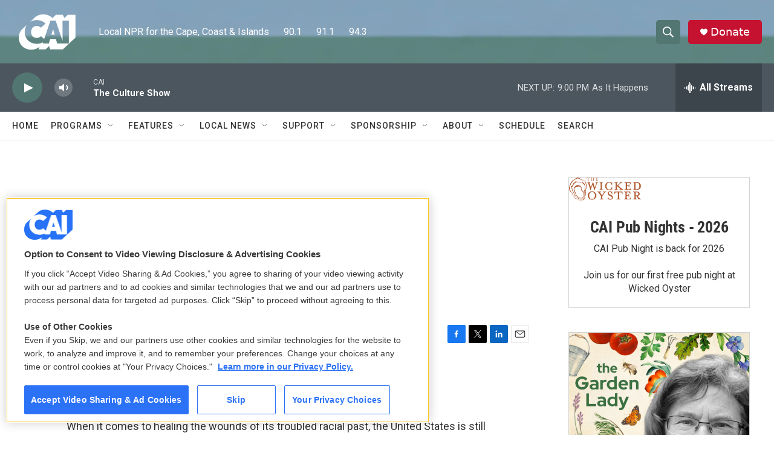

--- FILE ---
content_type: text/html; charset=utf-8
request_url: https://www.google.com/recaptcha/api2/aframe
body_size: 267
content:
<!DOCTYPE HTML><html><head><meta http-equiv="content-type" content="text/html; charset=UTF-8"></head><body><script nonce="m6xJDF555DkxvfaOWBc5yg">/** Anti-fraud and anti-abuse applications only. See google.com/recaptcha */ try{var clients={'sodar':'https://pagead2.googlesyndication.com/pagead/sodar?'};window.addEventListener("message",function(a){try{if(a.source===window.parent){var b=JSON.parse(a.data);var c=clients[b['id']];if(c){var d=document.createElement('img');d.src=c+b['params']+'&rc='+(localStorage.getItem("rc::a")?sessionStorage.getItem("rc::b"):"");window.document.body.appendChild(d);sessionStorage.setItem("rc::e",parseInt(sessionStorage.getItem("rc::e")||0)+1);localStorage.setItem("rc::h",'1768612652639');}}}catch(b){}});window.parent.postMessage("_grecaptcha_ready", "*");}catch(b){}</script></body></html>